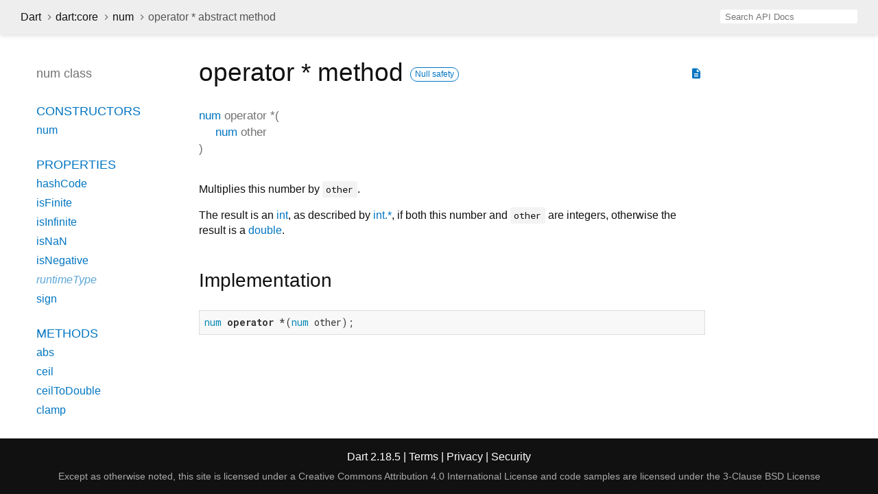

--- FILE ---
content_type: text/html
request_url: https://api.dart.dev/stable/2.18.5/dart-core/num/operator_multiply.html
body_size: 2239
content:
<!DOCTYPE html>
<html lang="en">
<head>
  <meta charset="utf-8">
  <meta http-equiv="X-UA-Compatible" content="IE=edge">
  <meta name="viewport" content="width=device-width, height=device-height, initial-scale=1, user-scalable=no">
  <meta name="description" content="API docs for the operator * method from the num class, for the Dart programming language.">
  <title>operator * method - num class - dart:core library - Dart API</title>
  <link rel="canonical" href="https://api.dart.dev/">


  
  <link rel="preconnect" href="https://fonts.gstatic.com">
  <link href="https://fonts.googleapis.com/css2?family=Roboto+Mono:ital,wght@0,300;0,400;0,500;0,700;1,400&amp;display=swap" rel="stylesheet">
  <link href="https://fonts.googleapis.com/icon?family=Material+Icons" rel="stylesheet">
  
  <link rel="stylesheet" href="../../static-assets/github.css?v1">
  <link rel="stylesheet" href="../../static-assets/styles.css?v1">
  <link rel="icon" href="../../static-assets/favicon.png?v1">

  
<!-- Google tag (gtag.js) -->
<script async src="https://www.googletagmanager.com/gtag/js?id=G-VVQ8908SJ5"></script>
<script>
window.dataLayer = window.dataLayer || [];
function gtag(){dataLayer.push(arguments);}
gtag('js', new Date());

gtag('config', 'G-VVQ8908SJ5');
</script>
<link rel="preconnect" href="https://fonts.googleapis.com">
<link rel="preconnect" href="https://fonts.gstatic.com" crossorigin>
<link rel="preload" href="https://fonts.googleapis.com/css2?family=Google+Sans+Text:wght@400&family=Google+Sans:wght@500&display=swap" as="style">
<link rel="stylesheet" href="https://fonts.googleapis.com/css2?family=Google+Sans+Text:wght@400&family=Google+Sans:wght@500&display=swap">
<link rel="stylesheet" href="https://www.gstatic.com/glue/cookienotificationbar/cookienotificationbar.min.css">
</head>


<body data-base-href="../../" data-using-base-href="false">

<div id="overlay-under-drawer"></div>

<header id="title">
  <button id="sidenav-left-toggle" type="button">&nbsp;</button>
  <ol class="breadcrumbs gt-separated dark hidden-xs">
    <li><a href="../../index.html">Dart</a></li>
    <li><a href="../../dart-core/dart-core-library.html">dart:core</a></li>
    <li><a href="../../dart-core/num-class.html">num</a></li>
    <li class="self-crumb">operator * abstract method</li>
  </ol>
  <div class="self-name">operator *</div>
  <form class="search navbar-right" role="search">
    <input type="text" id="search-box" autocomplete="off" disabled class="form-control typeahead" placeholder="Loading search...">
  </form>
</header>

<main>


  <div id="dartdoc-main-content" class="main-content">
      <div>
  <div id="external-links" class="btn-group"><a title="View source code" class="source-link" href="https://github.com/dart-lang/sdk/blob/6df706a7bd25f66b472e9ab827c35eebcb2f5345/sdk/lib/core/num.dart#L125"><i class="material-icons">description</i></a></div>
<h1><span class="kind-method">operator *</span> method 
    <a href="https://dart.dev/null-safety" class="feature feature-null-safety" title="Supports the null safety language feature.">Null safety</a>
</h1></div>

    <section class="multi-line-signature">
      

<span class="returntype"><a href="../../dart-core/num-class.html">num</a></span>
<span class="name ">operator *</span>(<wbr><ol class="parameter-list"><li><span class="parameter" id="*-param-other"><span class="type-annotation"><a href="../../dart-core/num-class.html">num</a></span> <span class="parameter-name">other</span></span></li>
</ol>)

      

    </section>
    
<section class="desc markdown">
  <p>Multiplies this number by <code>other</code>.</p>
<p>The result is an <a href="../../dart-core/int-class.html">int</a>, as described by <a href="../../dart-core/num/operator_multiply.html">int.*</a>,
if both this number and <code>other</code> are integers,
otherwise the result is a <a href="../../dart-core/double-class.html">double</a>.</p>
</section>


    
<section class="summary source-code" id="source">
  <h2><span>Implementation</span></h2>
  <pre class="language-dart"><code class="language-dart">num operator *(num other);</code></pre>
</section>


  </div> <!-- /.main-content -->

  <div id="dartdoc-sidebar-left" class="sidebar sidebar-offcanvas-left">
    <header id="header-search-sidebar" class="hidden-l">
  <form class="search-sidebar" role="search">
    <input type="text" id="search-sidebar" autocomplete="off" disabled class="form-control typeahead" placeholder="Loading search...">
  </form>
</header>

<ol class="breadcrumbs gt-separated dark hidden-l" id="sidebar-nav">
  <li><a href="../../index.html">Dart</a></li>
  <li><a href="../../dart-core/dart-core-library.html">dart:core</a></li>
  <li><a href="../../dart-core/num-class.html">num</a></li>
  <li class="self-crumb">operator * abstract method</li>
</ol>


    <h5>num class</h5>
    <ol>

        <li class="section-title"><a href="../../dart-core/num-class.html#constructors">Constructors</a></li>
          <li><a href="../../dart-core/num/num.html">num</a></li>


    <li class="section-title">
      <a href="../../dart-core/num-class.html#instance-properties">Properties</a>
    </li>
    <li><a href="../../dart-core/num/hashCode.html">hashCode</a></li>
    <li><a href="../../dart-core/num/isFinite.html">isFinite</a></li>
    <li><a href="../../dart-core/num/isInfinite.html">isInfinite</a></li>
    <li><a href="../../dart-core/num/isNaN.html">isNaN</a></li>
    <li><a href="../../dart-core/num/isNegative.html">isNegative</a></li>
    <li class="inherited"><a href="../../dart-core/Object/runtimeType.html">runtimeType</a></li>
    <li><a href="../../dart-core/num/sign.html">sign</a></li>

    <li class="section-title"><a href="../../dart-core/num-class.html#instance-methods">Methods</a></li>
    <li><a href="../../dart-core/num/abs.html">abs</a></li>
    <li><a href="../../dart-core/num/ceil.html">ceil</a></li>
    <li><a href="../../dart-core/num/ceilToDouble.html">ceilToDouble</a></li>
    <li><a href="../../dart-core/num/clamp.html">clamp</a></li>
    <li><a href="../../dart-core/num/compareTo.html">compareTo</a></li>
    <li><a href="../../dart-core/num/floor.html">floor</a></li>
    <li><a href="../../dart-core/num/floorToDouble.html">floorToDouble</a></li>
    <li class="inherited"><a href="../../dart-core/Object/noSuchMethod.html">noSuchMethod</a></li>
    <li><a href="../../dart-core/num/remainder.html">remainder</a></li>
    <li><a href="../../dart-core/num/round.html">round</a></li>
    <li><a href="../../dart-core/num/roundToDouble.html">roundToDouble</a></li>
    <li><a href="../../dart-core/num/toDouble.html">toDouble</a></li>
    <li><a href="../../dart-core/num/toInt.html">toInt</a></li>
    <li><a href="../../dart-core/num/toString.html">toString</a></li>
    <li><a href="../../dart-core/num/toStringAsExponential.html">toStringAsExponential</a></li>
    <li><a href="../../dart-core/num/toStringAsFixed.html">toStringAsFixed</a></li>
    <li><a href="../../dart-core/num/toStringAsPrecision.html">toStringAsPrecision</a></li>
    <li><a href="../../dart-core/num/truncate.html">truncate</a></li>
    <li><a href="../../dart-core/num/truncateToDouble.html">truncateToDouble</a></li>

    <li class="section-title"><a href="../../dart-core/num-class.html#operators">Operators</a></li>
    <li><a href="../../dart-core/num/operator_modulo.html">operator %</a></li>
    <li><a href="../../dart-core/num/operator_multiply.html">operator *</a></li>
    <li><a href="../../dart-core/num/operator_plus.html">operator +</a></li>
    <li><a href="../../dart-core/num/operator_minus.html">operator -</a></li>
    <li><a href="../../dart-core/num/operator_divide.html">operator /</a></li>
    <li><a href="../../dart-core/num/operator_less.html">operator &lt;</a></li>
    <li><a href="../../dart-core/num/operator_less_equal.html">operator &lt;=</a></li>
    <li><a href="../../dart-core/num/operator_equals.html">operator ==</a></li>
    <li><a href="../../dart-core/num/operator_greater.html">operator &gt;</a></li>
    <li><a href="../../dart-core/num/operator_greater_equal.html">operator &gt;=</a></li>
    <li><a href="../../dart-core/num/operator_unary_minus.html">operator unary-</a></li>
    <li><a href="../../dart-core/num/operator_truncate_divide.html">operator ~/</a></li>



        <li class="section-title"><a href="../../dart-core/num-class.html#static-methods">Static methods</a></li>
          <li><a href="../../dart-core/num/parse.html">parse</a></li>
          <li><a href="../../dart-core/num/tryParse.html">tryParse</a></li>

</ol>

  </div><!--/.sidebar-offcanvas-->

  <div id="dartdoc-sidebar-right" class="sidebar sidebar-offcanvas-right">
  </div><!--/.sidebar-offcanvas-->

</main>

<footer>
  <span class="no-break">
    Dart
      2.18.5
  </span>
  <span class="glue-footer">
    <span class="no-break">
      | <a href="https://dart.dev/terms" title="Terms of use">Terms</a>
    </span>
    <span class="no-break">
      | <a href="https://policies.google.com/privacy" target="_blank" rel="noopener" title="Privacy policy" class="no-automatic-external">Privacy</a>
    </span>
    <span class="no-break">
      | <a href="https://dart.dev/security" title="Security philosophy and practices">Security</a>
    </span>

    <div class="copyright" style="font-size: 0.9em; color: darkgrey; margin-top: 0.5em;">
      Except as otherwise noted, this site is licensed under a
      <a style="color: darkgrey;" href="https://creativecommons.org/licenses/by/4.0/">
        Creative Commons Attribution 4.0 International License</a>
      and code samples are licensed under the
      <a style="color: darkgrey;" href="https://opensource.org/licenses/BSD-3-Clause" class="no-automatic-external">
        3-Clause BSD License</a>
    </div>
  </span>
</footer>



<script src="../../static-assets/highlight.pack.js?v1"></script>
<script src="../../static-assets/docs.dart.js"></script>










<button aria-hidden="true" class="glue-footer__link glue-cookie-notification-bar-control">
  Cookies management controls
</button>
<script src="https://www.gstatic.com/glue/cookienotificationbar/cookienotificationbar.min.js" data-glue-cookie-notification-bar-category="2B">
</script>
    </body></html>